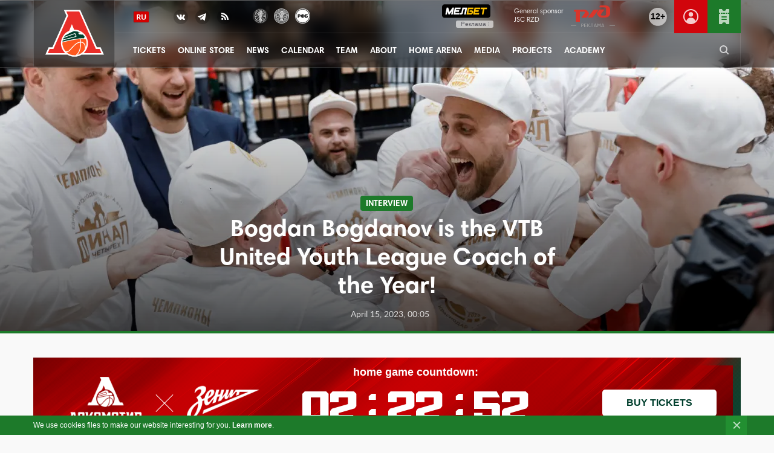

--- FILE ---
content_type: text/html; charset=UTF-8
request_url: https://lokobasket.com/en/news/229415/
body_size: 20826
content:
<!doctype html>
<html class="no-js" lang="en-US">
<head>
    <meta charset="UTF-8">
    <meta http-equiv="x-ua-compatible" content="ie=edge">

    
    <meta name="viewport" content="width=device-width, initial-scale=1.0">
    <script type="text/javascript">!function(){"use strict";function e(e,t,n){e.addEventListener?e.addEventListener(t,n,!1):e.attachEvent&&e.attachEvent("on"+t,n)}function t(e){return window.localStorage&&localStorage.font_css_cache&&localStorage.font_css_cache_file===e}function n(){if(window.localStorage&&window.XMLHttpRequest)if(t(o))c(localStorage.font_css_cache);else{var n=new XMLHttpRequest;n.open("GET",o,!0),e(n,"load",function(){4===n.readyState&&(c(n.responseText),localStorage.font_css_cache=n.responseText,localStorage.font_css_cache_file=o)}),n.send()}else{var a=document.createElement("link");a.href=o,a.rel="stylesheet",a.type="text/css",document.getElementsByTagName("head")[0].appendChild(a),document.cookie="font_css_cache"}}function c(e){var t=document.createElement("style");t.innerHTML=e,document.getElementsByTagName("head")[0].appendChild(t)}var o="https://lokobasket.com/wp-content/themes/lokobasket/assets/css/fonts.css?ver=2";window.localStorage&&localStorage.font_css_cache||document.cookie.indexOf("font_css_cache")>-1?n():e(window,"load",n)}();</script>

            <link rel="apple-touch-icon" sizes="180x180" href="https://lokobasket.com/wp-content/themes/lokobasket/assets/temp/favicon/23-24/apple-touch-icon.png">
        <link rel="icon" type="image/png" sizes="32x32" href="https://lokobasket.com/wp-content/themes/lokobasket/assets/temp/favicon/23-24/favicon-32x32.png">
        <link rel="icon" type="image/png" sizes="16x16" href="https://lokobasket.com/wp-content/themes/lokobasket/assets/temp/favicon/23-24/favicon-16x16.png">
        <link rel="manifest" href="https://lokobasket.com/wp-content/themes/lokobasket/assets/temp/favicon/23-24/site.webmanifest" crossorigin="use-credentials">
        <link rel="mask-icon" href="https://lokobasket.com/wp-content/themes/lokobasket/assets/temp/favicon/23-24/safari-pinned-tab.svg" color="#1d7a2a">
        <link rel="shortcut icon" href="https://lokobasket.com/wp-content/themes/lokobasket/assets/temp/favicon/23-24/favicon.ico">
        <meta name="apple-mobile-web-app-title" content="ЛОКО">
        <meta name="application-name" content="ЛОКО">
        <meta name="msapplication-TileColor" content="#1d7a2a">
        <meta name="msapplication-config" content="https://lokobasket.com/wp-content/themes/lokobasket/assets/temp/favicon/23-24/browserconfig.xml">
        <meta name="theme-color" content="#ffffff">

    <script type="text/javascript">(window.Image ? (new Image()) : document.createElement('img')).src = 'https://vk.com/rtrg?p=VK-RTRG-224309-33Az3';</script>
    <script type="text/javascript">(window.Image ? (new Image()) : document.createElement('img')).src = 'https://mc.yandex.ru/pixel/1625504126972604786?rnd=%aw_random%';</script>
    <script type="text/javascript">(window.Image ? (new Image()) : document.createElement('img')).src = 'https://top-fwz1.mail.ru/tracker?id=3041672;e=RG%3A/trg-pixel-4008750-1532079985773';</script>
<!--    <script charset="UTF-8" src="//cdn.sendpulse.com/js/push/9417e4412e61ddf730ee3f2468c1b430_1.js" async></script>-->
<!--    <script defer src="https://panel.lokobasket.com/widgetScript.min.js"></script>-->
    <script defer type="text/javascript" src="https://cdn.qtickets.tech/openapi.js"></script>
        <title>Bogdan Bogdanov is the VTB United Youth League Coach of the Year! &#8211; PBC Lokomotiv–Kuban – official site – Professinal Basketball Club</title>
<meta name='robots' content='max-image-preview:large' />
<link rel="alternate" href="https://lokobasket.com/news/228722/" hreflang="ru" />
<link rel="alternate" href="https://lokobasket.com/en/news/229415/" hreflang="en" />
<script type="text/javascript">
window._wpemojiSettings = {"baseUrl":"https:\/\/s.w.org\/images\/core\/emoji\/14.0.0\/72x72\/","ext":".png","svgUrl":"https:\/\/s.w.org\/images\/core\/emoji\/14.0.0\/svg\/","svgExt":".svg","source":{"concatemoji":"https:\/\/lokobasket.com\/wp-includes\/js\/wp-emoji-release.min.js?ver=6.2.2"}};
/*! This file is auto-generated */
!function(e,a,t){var n,r,o,i=a.createElement("canvas"),p=i.getContext&&i.getContext("2d");function s(e,t){p.clearRect(0,0,i.width,i.height),p.fillText(e,0,0);e=i.toDataURL();return p.clearRect(0,0,i.width,i.height),p.fillText(t,0,0),e===i.toDataURL()}function c(e){var t=a.createElement("script");t.src=e,t.defer=t.type="text/javascript",a.getElementsByTagName("head")[0].appendChild(t)}for(o=Array("flag","emoji"),t.supports={everything:!0,everythingExceptFlag:!0},r=0;r<o.length;r++)t.supports[o[r]]=function(e){if(p&&p.fillText)switch(p.textBaseline="top",p.font="600 32px Arial",e){case"flag":return s("\ud83c\udff3\ufe0f\u200d\u26a7\ufe0f","\ud83c\udff3\ufe0f\u200b\u26a7\ufe0f")?!1:!s("\ud83c\uddfa\ud83c\uddf3","\ud83c\uddfa\u200b\ud83c\uddf3")&&!s("\ud83c\udff4\udb40\udc67\udb40\udc62\udb40\udc65\udb40\udc6e\udb40\udc67\udb40\udc7f","\ud83c\udff4\u200b\udb40\udc67\u200b\udb40\udc62\u200b\udb40\udc65\u200b\udb40\udc6e\u200b\udb40\udc67\u200b\udb40\udc7f");case"emoji":return!s("\ud83e\udef1\ud83c\udffb\u200d\ud83e\udef2\ud83c\udfff","\ud83e\udef1\ud83c\udffb\u200b\ud83e\udef2\ud83c\udfff")}return!1}(o[r]),t.supports.everything=t.supports.everything&&t.supports[o[r]],"flag"!==o[r]&&(t.supports.everythingExceptFlag=t.supports.everythingExceptFlag&&t.supports[o[r]]);t.supports.everythingExceptFlag=t.supports.everythingExceptFlag&&!t.supports.flag,t.DOMReady=!1,t.readyCallback=function(){t.DOMReady=!0},t.supports.everything||(n=function(){t.readyCallback()},a.addEventListener?(a.addEventListener("DOMContentLoaded",n,!1),e.addEventListener("load",n,!1)):(e.attachEvent("onload",n),a.attachEvent("onreadystatechange",function(){"complete"===a.readyState&&t.readyCallback()})),(e=t.source||{}).concatemoji?c(e.concatemoji):e.wpemoji&&e.twemoji&&(c(e.twemoji),c(e.wpemoji)))}(window,document,window._wpemojiSettings);
</script>
<style type="text/css">
img.wp-smiley,
img.emoji {
	display: inline !important;
	border: none !important;
	box-shadow: none !important;
	height: 1em !important;
	width: 1em !important;
	margin: 0 0.07em !important;
	vertical-align: -0.1em !important;
	background: none !important;
	padding: 0 !important;
}
</style>
	<link rel='stylesheet' id='wp-block-library-css' href='https://lokobasket.com/wp-includes/css/dist/block-library/style.min.css?ver=6.2.2' type='text/css' media='all' />
<link rel='stylesheet' id='classic-theme-styles-css' href='https://lokobasket.com/wp-includes/css/classic-themes.min.css?ver=6.2.2' type='text/css' media='all' />
<style id='global-styles-inline-css' type='text/css'>
body{--wp--preset--color--black: #000000;--wp--preset--color--cyan-bluish-gray: #abb8c3;--wp--preset--color--white: #ffffff;--wp--preset--color--pale-pink: #f78da7;--wp--preset--color--vivid-red: #cf2e2e;--wp--preset--color--luminous-vivid-orange: #ff6900;--wp--preset--color--luminous-vivid-amber: #fcb900;--wp--preset--color--light-green-cyan: #7bdcb5;--wp--preset--color--vivid-green-cyan: #00d084;--wp--preset--color--pale-cyan-blue: #8ed1fc;--wp--preset--color--vivid-cyan-blue: #0693e3;--wp--preset--color--vivid-purple: #9b51e0;--wp--preset--gradient--vivid-cyan-blue-to-vivid-purple: linear-gradient(135deg,rgba(6,147,227,1) 0%,rgb(155,81,224) 100%);--wp--preset--gradient--light-green-cyan-to-vivid-green-cyan: linear-gradient(135deg,rgb(122,220,180) 0%,rgb(0,208,130) 100%);--wp--preset--gradient--luminous-vivid-amber-to-luminous-vivid-orange: linear-gradient(135deg,rgba(252,185,0,1) 0%,rgba(255,105,0,1) 100%);--wp--preset--gradient--luminous-vivid-orange-to-vivid-red: linear-gradient(135deg,rgba(255,105,0,1) 0%,rgb(207,46,46) 100%);--wp--preset--gradient--very-light-gray-to-cyan-bluish-gray: linear-gradient(135deg,rgb(238,238,238) 0%,rgb(169,184,195) 100%);--wp--preset--gradient--cool-to-warm-spectrum: linear-gradient(135deg,rgb(74,234,220) 0%,rgb(151,120,209) 20%,rgb(207,42,186) 40%,rgb(238,44,130) 60%,rgb(251,105,98) 80%,rgb(254,248,76) 100%);--wp--preset--gradient--blush-light-purple: linear-gradient(135deg,rgb(255,206,236) 0%,rgb(152,150,240) 100%);--wp--preset--gradient--blush-bordeaux: linear-gradient(135deg,rgb(254,205,165) 0%,rgb(254,45,45) 50%,rgb(107,0,62) 100%);--wp--preset--gradient--luminous-dusk: linear-gradient(135deg,rgb(255,203,112) 0%,rgb(199,81,192) 50%,rgb(65,88,208) 100%);--wp--preset--gradient--pale-ocean: linear-gradient(135deg,rgb(255,245,203) 0%,rgb(182,227,212) 50%,rgb(51,167,181) 100%);--wp--preset--gradient--electric-grass: linear-gradient(135deg,rgb(202,248,128) 0%,rgb(113,206,126) 100%);--wp--preset--gradient--midnight: linear-gradient(135deg,rgb(2,3,129) 0%,rgb(40,116,252) 100%);--wp--preset--duotone--dark-grayscale: url('#wp-duotone-dark-grayscale');--wp--preset--duotone--grayscale: url('#wp-duotone-grayscale');--wp--preset--duotone--purple-yellow: url('#wp-duotone-purple-yellow');--wp--preset--duotone--blue-red: url('#wp-duotone-blue-red');--wp--preset--duotone--midnight: url('#wp-duotone-midnight');--wp--preset--duotone--magenta-yellow: url('#wp-duotone-magenta-yellow');--wp--preset--duotone--purple-green: url('#wp-duotone-purple-green');--wp--preset--duotone--blue-orange: url('#wp-duotone-blue-orange');--wp--preset--font-size--small: 13px;--wp--preset--font-size--medium: 20px;--wp--preset--font-size--large: 36px;--wp--preset--font-size--x-large: 42px;--wp--preset--spacing--20: 0.44rem;--wp--preset--spacing--30: 0.67rem;--wp--preset--spacing--40: 1rem;--wp--preset--spacing--50: 1.5rem;--wp--preset--spacing--60: 2.25rem;--wp--preset--spacing--70: 3.38rem;--wp--preset--spacing--80: 5.06rem;--wp--preset--shadow--natural: 6px 6px 9px rgba(0, 0, 0, 0.2);--wp--preset--shadow--deep: 12px 12px 50px rgba(0, 0, 0, 0.4);--wp--preset--shadow--sharp: 6px 6px 0px rgba(0, 0, 0, 0.2);--wp--preset--shadow--outlined: 6px 6px 0px -3px rgba(255, 255, 255, 1), 6px 6px rgba(0, 0, 0, 1);--wp--preset--shadow--crisp: 6px 6px 0px rgba(0, 0, 0, 1);}:where(.is-layout-flex){gap: 0.5em;}body .is-layout-flow > .alignleft{float: left;margin-inline-start: 0;margin-inline-end: 2em;}body .is-layout-flow > .alignright{float: right;margin-inline-start: 2em;margin-inline-end: 0;}body .is-layout-flow > .aligncenter{margin-left: auto !important;margin-right: auto !important;}body .is-layout-constrained > .alignleft{float: left;margin-inline-start: 0;margin-inline-end: 2em;}body .is-layout-constrained > .alignright{float: right;margin-inline-start: 2em;margin-inline-end: 0;}body .is-layout-constrained > .aligncenter{margin-left: auto !important;margin-right: auto !important;}body .is-layout-constrained > :where(:not(.alignleft):not(.alignright):not(.alignfull)){max-width: var(--wp--style--global--content-size);margin-left: auto !important;margin-right: auto !important;}body .is-layout-constrained > .alignwide{max-width: var(--wp--style--global--wide-size);}body .is-layout-flex{display: flex;}body .is-layout-flex{flex-wrap: wrap;align-items: center;}body .is-layout-flex > *{margin: 0;}:where(.wp-block-columns.is-layout-flex){gap: 2em;}.has-black-color{color: var(--wp--preset--color--black) !important;}.has-cyan-bluish-gray-color{color: var(--wp--preset--color--cyan-bluish-gray) !important;}.has-white-color{color: var(--wp--preset--color--white) !important;}.has-pale-pink-color{color: var(--wp--preset--color--pale-pink) !important;}.has-vivid-red-color{color: var(--wp--preset--color--vivid-red) !important;}.has-luminous-vivid-orange-color{color: var(--wp--preset--color--luminous-vivid-orange) !important;}.has-luminous-vivid-amber-color{color: var(--wp--preset--color--luminous-vivid-amber) !important;}.has-light-green-cyan-color{color: var(--wp--preset--color--light-green-cyan) !important;}.has-vivid-green-cyan-color{color: var(--wp--preset--color--vivid-green-cyan) !important;}.has-pale-cyan-blue-color{color: var(--wp--preset--color--pale-cyan-blue) !important;}.has-vivid-cyan-blue-color{color: var(--wp--preset--color--vivid-cyan-blue) !important;}.has-vivid-purple-color{color: var(--wp--preset--color--vivid-purple) !important;}.has-black-background-color{background-color: var(--wp--preset--color--black) !important;}.has-cyan-bluish-gray-background-color{background-color: var(--wp--preset--color--cyan-bluish-gray) !important;}.has-white-background-color{background-color: var(--wp--preset--color--white) !important;}.has-pale-pink-background-color{background-color: var(--wp--preset--color--pale-pink) !important;}.has-vivid-red-background-color{background-color: var(--wp--preset--color--vivid-red) !important;}.has-luminous-vivid-orange-background-color{background-color: var(--wp--preset--color--luminous-vivid-orange) !important;}.has-luminous-vivid-amber-background-color{background-color: var(--wp--preset--color--luminous-vivid-amber) !important;}.has-light-green-cyan-background-color{background-color: var(--wp--preset--color--light-green-cyan) !important;}.has-vivid-green-cyan-background-color{background-color: var(--wp--preset--color--vivid-green-cyan) !important;}.has-pale-cyan-blue-background-color{background-color: var(--wp--preset--color--pale-cyan-blue) !important;}.has-vivid-cyan-blue-background-color{background-color: var(--wp--preset--color--vivid-cyan-blue) !important;}.has-vivid-purple-background-color{background-color: var(--wp--preset--color--vivid-purple) !important;}.has-black-border-color{border-color: var(--wp--preset--color--black) !important;}.has-cyan-bluish-gray-border-color{border-color: var(--wp--preset--color--cyan-bluish-gray) !important;}.has-white-border-color{border-color: var(--wp--preset--color--white) !important;}.has-pale-pink-border-color{border-color: var(--wp--preset--color--pale-pink) !important;}.has-vivid-red-border-color{border-color: var(--wp--preset--color--vivid-red) !important;}.has-luminous-vivid-orange-border-color{border-color: var(--wp--preset--color--luminous-vivid-orange) !important;}.has-luminous-vivid-amber-border-color{border-color: var(--wp--preset--color--luminous-vivid-amber) !important;}.has-light-green-cyan-border-color{border-color: var(--wp--preset--color--light-green-cyan) !important;}.has-vivid-green-cyan-border-color{border-color: var(--wp--preset--color--vivid-green-cyan) !important;}.has-pale-cyan-blue-border-color{border-color: var(--wp--preset--color--pale-cyan-blue) !important;}.has-vivid-cyan-blue-border-color{border-color: var(--wp--preset--color--vivid-cyan-blue) !important;}.has-vivid-purple-border-color{border-color: var(--wp--preset--color--vivid-purple) !important;}.has-vivid-cyan-blue-to-vivid-purple-gradient-background{background: var(--wp--preset--gradient--vivid-cyan-blue-to-vivid-purple) !important;}.has-light-green-cyan-to-vivid-green-cyan-gradient-background{background: var(--wp--preset--gradient--light-green-cyan-to-vivid-green-cyan) !important;}.has-luminous-vivid-amber-to-luminous-vivid-orange-gradient-background{background: var(--wp--preset--gradient--luminous-vivid-amber-to-luminous-vivid-orange) !important;}.has-luminous-vivid-orange-to-vivid-red-gradient-background{background: var(--wp--preset--gradient--luminous-vivid-orange-to-vivid-red) !important;}.has-very-light-gray-to-cyan-bluish-gray-gradient-background{background: var(--wp--preset--gradient--very-light-gray-to-cyan-bluish-gray) !important;}.has-cool-to-warm-spectrum-gradient-background{background: var(--wp--preset--gradient--cool-to-warm-spectrum) !important;}.has-blush-light-purple-gradient-background{background: var(--wp--preset--gradient--blush-light-purple) !important;}.has-blush-bordeaux-gradient-background{background: var(--wp--preset--gradient--blush-bordeaux) !important;}.has-luminous-dusk-gradient-background{background: var(--wp--preset--gradient--luminous-dusk) !important;}.has-pale-ocean-gradient-background{background: var(--wp--preset--gradient--pale-ocean) !important;}.has-electric-grass-gradient-background{background: var(--wp--preset--gradient--electric-grass) !important;}.has-midnight-gradient-background{background: var(--wp--preset--gradient--midnight) !important;}.has-small-font-size{font-size: var(--wp--preset--font-size--small) !important;}.has-medium-font-size{font-size: var(--wp--preset--font-size--medium) !important;}.has-large-font-size{font-size: var(--wp--preset--font-size--large) !important;}.has-x-large-font-size{font-size: var(--wp--preset--font-size--x-large) !important;}
.wp-block-navigation a:where(:not(.wp-element-button)){color: inherit;}
:where(.wp-block-columns.is-layout-flex){gap: 2em;}
.wp-block-pullquote{font-size: 1.5em;line-height: 1.6;}
</style>
<link rel='stylesheet' id='lokobasket-style-css' href='https://lokobasket.com/wp-content/themes/lokobasket/assets/css/app.css?ver=1764766774' type='text/css' media='all' />
<script type='text/javascript' src='https://lokobasket.com/wp-content/themes/lokobasket/assets/js/jquery.min.js?ver=2.2.4' id='jquery-js'></script>
<script type='text/javascript' src='https://lokobasket.com/wp-content/themes/lokobasket/assets/js/vendor/modernizr-min.js?ver=6.2.2' id='lokobasket-modernizr-js'></script>
<script type='text/javascript' src='https://lokobasket.com/wp-content/themes/lokobasket/assets/js/vendor/js.cookie.min.js?ver=2.2.0' id='lokobasket-cookie-js'></script>
<script type='text/javascript' src='https://lokobasket.com/wp-content/themes/lokobasket/js/lazyload-min.js?ver=2019-06-05--14-11' id='lokobasket-lazyload-js'></script>
<script type='text/javascript' src='https://lokobasket.com/wp-content/themes/lokobasket/js/iframeResizer.min.js?ver=4.2.9' id='iframe-resizer-js-js'></script>
<link rel="alternate" type="application/json+oembed" href="https://lokobasket.com/wp-json/oembed/1.0/embed?url=https%3A%2F%2Flokobasket.com%2Fen%2Fnews%2F229415%2F" />
<link rel="alternate" type="text/xml+oembed" href="https://lokobasket.com/wp-json/oembed/1.0/embed?url=https%3A%2F%2Flokobasket.com%2Fen%2Fnews%2F229415%2F&#038;format=xml" />
<!-- Добавляем тэг meta description -->
<meta name="description" content="In his debut season as a head coach, Bogdanov was named Coach of the Year." />

<!-- Добавляем разметку Open Graph -->
<meta property='og:title' content='Bogdan Bogdanov is the VTB United Youth League Coach of the Year!'>
<meta property="og:description" content="In his debut season as a head coach, Bogdanov was named Coach of the Year."/>
<meta property='og:type' content='article'>
<meta property='og:image' content='https://img.lokobasket.com/C4Rv2YfPbBw7GCekZgKReCvocP8=/https://lokobasket.com/wp-content/uploads/2023/04/106e6165c3e8e34f9de0ea246e194ad9_2I8A0845_1200x630_acf_cropped.jpg'>
<meta property='og:url' content='https://lokobasket.com/en/news/229415/'>

<meta name="twitter:card" content="summary_large_image" />
<meta name="twitter:site" content="@lokobasket" />
<meta name="twitter:title" content="Bogdan Bogdanov is the VTB United Youth League Coach of the Year!" />
<meta name="twitter:description" content="In his debut season as a head coach, Bogdanov was named Coach of the Year." />
<meta name="twitter:image" content='https://img.lokobasket.com/C4Rv2YfPbBw7GCekZgKReCvocP8=/https://lokobasket.com/wp-content/uploads/2023/04/106e6165c3e8e34f9de0ea246e194ad9_2I8A0845_1200x630_acf_cropped.jpg' />

    
    

    <!-- ВК Дзен -->
        <meta name="zen-verification" content="tWmZfdbuFHvcI9sPcw0bsQBg8e0IWMOYYja0x6mtsyHJShjgjk1VJ6chbM0auGVD" />
    <!-- / ВК Дзен -->


    <!-- Top.Mail.Ru counter -->
        <script type="text/javascript">
            var _tmr = window._tmr || (window._tmr = []);
            _tmr.push({id: "3408961", type: "pageView", start: (new Date()).getTime()});
            (function (d, w, id) {
                if (d.getElementById(id)) return;
                var ts = d.createElement("script"); ts.type = "text/javascript"; ts.async = true; ts.id = id;
                ts.src = "https://top-fwz1.mail.ru/js/code.js";
                var f = function () {var s = d.getElementsByTagName("script")[0]; s.parentNode.insertBefore(ts, s);};
                if (w.opera == "[object Opera]") { d.addEventListener("DOMContentLoaded", f, false); } else { f(); }
            })(document, window, "tmr-code");
        </script>
        <noscript><div><img src="https://top-fwz1.mail.ru/counter?id=3408961;js=na" style="position:absolute;left:-9999px;" alt="Top.Mail.Ru" /></div></noscript>
        <!-- /Top.Mail.Ru counter -->


    </head>

<body data-rsssl=1 class="news-template-default single single-news postid-229415">




<script>
    $(function () {
        var placement = 'auto';
        var $tooltipButton = $('[data-toggle="header-melbet-tooltip"]');

        $tooltipButton.tooltip({
            placement: placement,
            html: true
        });
        $tooltipButton.on('click', function (e) {
            e.stopPropagation();
            e.preventDefault();
        });
    })
</script>
<style>
    .tooltip {
        z-index: 100;
        .tooltip-inner {
            background-color: rgba(0, 0, 0, .6);
            backdrop-filter: blur(10px);
            color: #fff;
            border-radius: 6px;
            padding: 6px 8px;
            max-width: 240px;
            font-size: 12px;
            line-height: 1.3;
            text-align: left;
        }
        .adv-content {
            span {
                display: block;
                margin-bottom: 4px;
            }
        }
        &.bs-tooltip-bottom .arrow::before,
        &.bs-tooltip-auto[x-placement^="bottom"] .arrow::before {
            border-bottom-color: rgba(0, 0, 0, 0.6);
        }
    }
</style>


<header class="b-header b-header--3-rows js-header"> <!-- b-header--open b-header--light -->
    <div class="b-header__inset-shadow js-snow"></div>
    <div class="b-header-inner row column">
        <div class="b-logo">
            <a href="https://lokobasket.com/en" class="b-logo__link" title="Go to home page">
                <svg aria-label="PBC Lokomotiv-Kuban">
                    <use class="i-logo-big" xlink:href="#i_logo_link" width="97" height="93" xmlns:xlink="http://www.w3.org/1999/xlink"></use>
                    <use class="i-logo-small" xlink:href="#i_logo_link" width="79" height="76" xmlns:xlink="http://www.w3.org/1999/xlink"></use>
                    <use class="i-logo-super-small" xlink:href="#i_logo_link" width="47" height="46" xmlns:xlink="http://www.w3.org/1999/xlink"></use>
                </svg>
                <svg display="none" xmlns="http://www.w3.org/2000/svg">
                    <symbol id="i_logo_link" viewBox="0 0 97 93" xmlns="http://www.w3.org/2000/svg">
                        <g fill="none">
                            <path fill="#FFF" d="M96.868 82.02l-5.435-12.213h-6.237L57.675 8H30.639l4.277 9.62-23.248 52.195H5.44L0 82.021h36.415a22.314 22.314 0 0 0 23.48 0h36.973z"/>
                            <path fill="#EA2E2A" d="M70.385 65.05a22.322 22.322 0 0 0-20.218-24.246 23.216 23.216 0 0 0-2.52-.089l-3.744-9.327-4.534 11.123a22.326 22.326 0 0 0-6.389 36.904H4.008l3.119-7.002h6.245L37.766 17.62l-3.115-7.01H55.98L83.5 72.412h6.241l3.118 7.002H63.331a22.246 22.246 0 0 0 7.054-14.365z"/>
                            <g fill="#003F2D">
                                <path d="M50.131 51.542a.26.26 0 0 0 .16-.14.245.245 0 0 0 0-.213v-.032l-1.446-3.295a.249.249 0 0 0-.3-.108l-18.37 6.606a20.639 20.639 0 0 0-1.051 2.645l21.007-5.463z"/>
                                <path d="M62.128 48.756l-6.249-.232-1.956-2.959L58 45.65a19.873 19.873 0 0 0-10.093-2.59l-.722.133c-2.805.533-10.918 5.054-14.273 6.97a20.166 20.166 0 0 0-1.88 2.65l17.115-6.165c.673-.24 1.42.054 1.748.69v.031l1.45 3.303a1.419 1.419 0 0 1-.913 2.004l-21.673 5.64a20.73 20.73 0 0 0-.4 2.172c8.91-2.357 19.211-4.593 28.839-5.507a35.674 35.674 0 0 1 6.698-.072l1.066-2.65a19.897 19.897 0 0 0-2.834-3.503z"/>
                            </g>
                            <g fill="#FF591F">
                                <path d="M64.004 62.753a.048.048 0 0 1 .02 0c1.667 1.703 2.653 4.253 2.838 7.155a19.84 19.84 0 0 0 1.078-9.472 20.09 20.09 0 0 0-.802-3.571c-1.418-.83-4.918-1.139-9.094-.802a17.885 17.885 0 0 1 .922 4.493c1.905.029 3.72.82 5.038 2.197zM34.972 76.485c2.53.317 3.832-1.114 6.983-4.573.545-.597 1.138-1.25 1.795-1.956 6.189-6.642 8.79-8.69 13.909-9.311a15.011 15.011 0 0 0-.966-4.434c-9.532.962-19.689 3.207-28.459 5.524a20.41 20.41 0 0 0 .124 3.82 19.889 19.889 0 0 0 4.109 9.784 4.686 4.686 0 0 0 2.505 1.146z"/>
                                <path d="M63.09 63.67a5.864 5.864 0 0 0-4.008-1.775 36.511 36.511 0 0 1-.345 7.003c-.838 5.767-2.938 10.477-5.992 13.531a19.93 19.93 0 0 0 12.714-9.471c.485-3.796-.389-7.239-2.369-9.287z"/>
                                <path d="M50.208 82.842c6.24-4.493 7.876-14.221 7.543-20.879-4.409.553-6.766 2.18-13.027 8.899a241.85 241.85 0 0 0-1.787 1.944c-2.963 3.258-4.59 5.042-7.247 5.042a7.09 7.09 0 0 1-.854-.056h-.092a19.905 19.905 0 0 0 15.472 5.074l-.008-.024z"/>
                            </g>
                        </g>
                    </symbol>
                </svg>
            </a>
        </div>
        <div class="b-menu-middle">
            <div class="b-menu-top">
                <div class="b-switch-and-social-wrapper">
                    <div class="b-switch-language">
                                                <a class="b-switch-language__link" title="Переключиться на рускоязычную версию сайта" href="https://lokobasket.com/news/228722/">
                            <img
                                width="25"
                                height="18"
                                src="https://lokobasket.com/wp-content/themes/lokobasket/assets/temp/toggle/language-ru.png"
                                alt="PBC Lokomotiv-Kuban"
                            />
                        </a>
                                            </div>
                    <div class="b-social-links">
                        <ul>

                            <li class="b-social-links__item"><a class="b-social-links__icon b-social-links__vk" href="https://vk.com/lokobasket" target="_blank" title="VK"></a></li>

                            <li class="b-social-links__item b-social-links__item--telegram"><a class="b-social-links__icon b-social-links__telegram" href="https://t.me/lokobasket" target="_blank" title="Telegram"></a></li>
                            <li class="b-social-links__item hide-for-small-only"><a class="b-social-links__icon b-social-links__rss" href="/en/feed/news/" target="_blank" title="RSS"></a></li>
                        </ul>
                    </div>
                    <div class="b-tournament-links show-for-large m-l-15">
                        <ul>
                            <li>
                                <a title="VTB United League" target="_blank" href="https://www.vtb-league.com/">
                                    <img
                                        width="25"
                                        height="25"
                                        src="https://lokobasket.com/wp-content/themes/lokobasket/assets/temp/tournaments/vtb.png"
                                        srcset="https://lokobasket.com/wp-content/themes/lokobasket/assets/temp/tournaments/vtb@2x.png 2x"
                                        alt="VTB United League"
                                    />
                                </a>
                            </li>
                            <li>
                                <a title="Единая Молодежная Лига ВТБ" target="_blank" href="https://vtbyouth-league.com/">
                                    <img
                                            width="25"
                                            height="25"
                                            src="https://lokobasket.com/wp-content/themes/lokobasket/assets/temp/tournaments/vtbyul.png"
                                            srcset="https://lokobasket.com/wp-content/themes/lokobasket/assets/temp/tournaments/vtbyul@2x.png 2x"
                                            alt="Единая Молодежная Лига ВТБ"
                                    />
                                </a>
                            </li>
<!--                            <li class="b-tournament-links__eurocup">-->
<!--                                <a title="--><!--" target="_blank" href="http://www.eurocupbasketball.com/eurocup/">-->
<!--                                    <img-->
<!--                                        width="25"-->
<!--                                        height="25"-->
<!--                                        src="--><!--/temp/tournaments/eurocup_new_logo.png"-->
<!--                                        srcset="--><!--/temp/tournaments/eurocup_new_logo@2x.png 2x"-->
<!--                                        alt="--><!--"-->
<!--                                    />-->
<!--                                </a>-->
<!--                            </li>-->
                            <li class="b-tournament-links__rfb">
                                <a title="Russian Basketball Federation" target="_blank" href="https://russiabasket.ru/">
                                    <img
                                        width="25"
                                        height="25"
                                        src="https://lokobasket.com/wp-content/themes/lokobasket/assets/temp/tournaments/rfb/v3/rfb-white.png"
                                        srcset="https://lokobasket.com/wp-content/themes/lokobasket/assets/temp/tournaments/rfb/v3/rfb-white@2x.png"
                                        alt="Russian Basketball Federation"
                                    />
                                </a>
                            </li>
                        </ul>
                    </div>
                </div>
                <div class="b-menu-hamburger-wrapper hide-for-large">
                    <div class="b-menu-hamburger">
                        <button class="hamburger hamburger--spin js-hamburger" type="button">
                            <span class="hamburger-box">
                                <span class="hamburger-inner"></span>
                            </span>
                        </button>
                    </div>
                </div>
                <div class="b-header-action-button">
                    <a class="b-action b-action-buy-ticket" title="Buy ticket" href="#qtickets:organizer_id=12326&window_width=960&window_height=645&base_color=d1050c&skin=2linettl"><span class="b-action-icon"></span></a>
                </div>

                <div class="b-header-action-button">
                    <a class="b-action b-action-login-new b-action--right-border" title="Перейти в личный кабинет" target="_blank" href="https://my.lokobasket.com/">
                        <svg id="Слой_1" data-name="Слой 1" xmlns="http://www.w3.org/2000/svg" viewBox="0 0 25 25"><path class="fill" d="M14.83783,24.77368c.16962-.0321.336-.07147.50311-.11041.20044-.04694.39936-.09674.596-.1532q.2786-.07956.55133-.17126c.16431-.05561.32593-.11609.48706-.17829.2-.07684.399-.15429.59393-.241.11811-.05268.23236-.11164.34845-.16785a12.5,12.5,0,1,0-10.83532,0c.11609.05621.23034.11517.34839.16785.195.08673.39428.1643.59442.24115.16089.06207.32232.12243.48632.178q.27339.092.5517.17145c.19653.05646.39551.1062.59589.15314.16711.03894.33349.07831.50311.11041.24158.046.48682.08014.73315.11194.13892.01782.27582.04114.41608.05438.39154.03723.78723.06,1.1886.06s.79706-.02277,1.1886-.06c.14026-.01324.27716-.03656.41608-.05438C14.351,24.85382,14.59625,24.8197,14.83783,24.77368ZM2,12.5a10.5,10.5,0,1,1,17.96234,7.37585,7.77276,7.77276,0,0,0-14.92468,0A10.46374,10.46374,0,0,1,2,12.5Z"/><circle class="fill" cx="12.5" cy="8.83331" r="3.72223"/></svg>
                    </a>
                </div>

                <div class="b-header-action-button">
                    <span class="b-action b-action--twelve"><span>12+</span></span>
                </div>

                
                <div class="b-rzd b-rzd--top">
                    <a class="b-rzd__link" href="https://www.rzd.ru/?erid=2VtzqwQobp2" target="_blank">
                        <span class="b-rzd__sponsor-text">General sponsor <br> JSC RZD </span>
                        <span class="b-rzd__logo">
                            <svg aria-label="JSC RZD">
                                <use xlink:href="#i_rzd_logo" width="80" height="36" xmlns:xlink="http://www.w3.org/1999/xlink"></use>
                                <img
                                    width="80"
                                    height="36"
                                    src="https://lokobasket.com/wp-content/themes/lokobasket/assets/images/components/rzd/2022/rzd-logo.png"
                                    srcset="https://lokobasket.com/wp-content/themes/lokobasket/assets/images/components/rzd/2022/rzd-logo@2x.png 2x"
                                    alt="JSC RZD"
                                />
                            </svg>
                            <svg display="none" xmlns="http://www.w3.org/2000/svg">
                              <symbol id="i_rzd_logo" viewBox="0 0 80 36" xmlns="http://www.w3.org/2000/svg">
                                <g fill="none" fill-rule="evenodd">
                                  <g fill="#DB352A">
                                    <path d="M41.82 7H50l-9.817 13H32l9.82-13M9 9.356c0-.553 0-1.248.55-1.804C10.102 7 10.788 7 11.342 7h13.842c1.788 0 3.1 0 4.2.552 1.103.556 1.928 1.668 2.76 2.778l.822 1.114C33.55 12.23 34 12.832 34 13.665c0 .834-.48 1.479-1.034 2.225l-3.305 4.445h-8.267l5.372-7.226c.417-.553.897-1.248.554-2.016-.348-.763-1.24-.763-1.933-.763h-6.47V27h-6.611V10.33H9v-.974" />
                                    <path d="M51.394 2.36v.969h8.387c.556 0 1.397 0 1.955.558.556.555.556 1.388.556 1.947v8.334c0 .553 0 1.39-.556 1.944-.558.555-1.399.555-1.955.555H55.73c-.699 0-1.609 0-1.957-.765-.35-.763.14-1.457.56-2.014L59.78 6.67h-8.387l-3.348 4.444c-.56.743-1.046 1.388-1.046 2.22 0 .834.447 1.436 1.046 2.225l.842 1.108c.831 1.11 1.673 2.224 2.79 2.779 1.12.554 2.443.554 4.26.554h3.634c2.094 0 5.24 0 7.332-2.082C69 15.833 69 12.78 69 11.664V8.332c0-1.112 0-4.168-2.096-6.249C64.812 0 61.666 0 59.572 0h-5.799c-.557 0-1.256 0-1.812.553-.567.557-.567 1.25-.567 1.807" />
                                  </g>
                                  <path fill="#A1A1A1" d="M25.096 31.941c0 .258-.045.497-.135.717-.09.22-.216.411-.377.572-.2.201-.438.351-.711.452-.273.1-.618.15-1.035.15h-.774V36h-.773v-5.816h1.578c.35 0 .645.029.887.087.242.06.457.15.644.276.222.148.393.333.514.555.121.22.182.5.182.84zm-.805.02c0-.2-.035-.375-.105-.523a.877.877 0 0 0-.32-.364 1.29 1.29 0 0 0-.429-.174 2.905 2.905 0 0 0-.607-.052h-.766v2.324h.653c.312 0 .566-.028.762-.084a1.08 1.08 0 0 0 .736-.662c.05-.138.076-.293.076-.465zM29.947 36h-3.832v-5.816h3.832v.687H26.89v1.594h3.058v.687H26.89v2.16h3.058V36zm5.903 0h-.993l-2.363-2.652h-.527V36h-.774v-5.816h.774v2.609c.133-.003.258-.016.375-.04a.988.988 0 0 0 .332-.132c.104-.06.207-.145.308-.256.102-.11.192-.247.27-.408.034-.07.074-.159.12-.266.045-.106.09-.218.138-.336.18-.432.39-.735.63-.91.242-.174.596-.261 1.065-.261h.309v.691h-.325c-.18 0-.32.016-.421.049a.717.717 0 0 0-.274.162.88.88 0 0 0-.197.273 5.358 5.358 0 0 0-.174.403c-.135.343-.273.596-.412.758-.14.161-.326.302-.56.421L35.85 36zm5.18 0h-.774v-5.129h-2.102c-.008.294-.019.583-.033.865-.014.283-.025.535-.033.756-.02.557-.055 1.016-.104 1.375-.048.36-.11.655-.185.887-.076.234-.161.421-.256.56-.095.14-.204.265-.326.377a1.2 1.2 0 0 1-.385.246c-.131.05-.286.075-.463.075-.055 0-.121-.002-.2-.006a3.842 3.842 0 0 0-.163-.006v-.75h.055l.097.008a1.761 1.761 0 0 0 .117.004.811.811 0 0 0 .266-.043.521.521 0 0 0 .211-.133c.185-.185.32-.49.408-.914.087-.425.15-1.029.186-1.813.013-.255.026-.593.04-1.015.015-.422.027-.809.038-1.16h3.605V36zm6.148 0h-.824l-.57-1.621h-2.516L42.698 36h-.786l2.117-5.816h1.032L47.178 36zm-1.633-2.285l-1.02-2.856-1.023 2.856h2.043zM53.24 36h-.773v-5.012l-1.617 3.41h-.461l-1.606-3.41V36h-.722v-5.816h1.054l1.551 3.238 1.5-3.238h1.074V36zm6.149 0h-.825l-.57-1.621H55.48L54.909 36h-.786l2.117-5.816h1.031L59.39 36zm-1.633-2.285l-1.02-2.856-1.023 2.856h2.043z" />
                                  <path stroke="#979797" stroke-linecap="square" d="M12.5 33.25h-8m72-.042h-8" />
                                </g>
                              </symbol>
                            </svg>
                        </span>
                    </a>
                </div>

                <div class="b-melbet">
                    <div class="b-melbet-wrapper">
                        <a class="link" href="https://tracker.partnersmelbet.ru/link?btag=99207551_455603&erid=2Vtzqw3Tnod" target="_blank">
                            <img
                                    width="80"
                                    height="36"
                                    src="https://lokobasket.com/wp-content/themes/lokobasket/assets/images/melbet/melbet_header.png"
                                    alt="Мелбет"
                            />

                            <button class="advertise" data-toggle="header-melbet-tooltip" title="<div class='adv-content'><span>Реклама 18+. ООО «МЕЛОФОН»</span><span>ИНН: 2540179758</span><span>erid: 2Vtzqw3Tnod</span></div>"><span>Реклама</span></button>
                        </a>
                    </div>
                </div>

            </div>
            <div class="b-menu-bottom">
                <!-- Верхнее меню -->
                <nav class="b-top-navigation js-top-navigation">
    <ul>
        <li>
            <!-- Билеты -->
            <a href="https://lokobasket.com/tickets/">Tickets</a>
            <ul>
                <!-- Купить онлайн -->
                <li><a href="https://lokobasket.com/en/tickets/">Buy online</a></li>
                <!-- Инструкция -->
                <li><a href="https://lokobasket.com/en/tickets-rules/">Rules</a></li>
                <!-- Абонементы -->
                <li><a href="https://lokobasket.com/en/season-ticket/">Season ticket</a></li>
                 <!-- Паркет -->
                <li><a href="https://lokobasket.com/en/courtside/">VIP / Courtside seats</a></li>
                <!-- Возврат -->
                <li class="b-preheader-menu__list__element"><a href="https://lokobasket.com/en/refund/">Refund</a></li>
            </ul>
        </li>
        <li>
            <!-- Интернет-магазин -->
            <a href="https://shop.lokobasket.com/?utm_source=lokobasket&utm_medium=organic&utm_campaign=from_site" target="_blank">Online Store</a>
        </li>
        <li>
            <!-- Новости -->
            <a href="https://lokobasket.com/en/news/">News</a>
            <ul>
                <!-- Все новости -->
                <li><a href="https://lokobasket.com/en/news/">All news</a></li>
                <!-- Новости о Локо -->
                <li><a href="https://lokobasket.com/en/news/?squad=loko">Main team</a></li>
                            </ul>
        </li>
        <li>
            <!-- Матчи -->
            <a href="https://lokobasket.com/en/schedule/">Calendar</a>
            <ul>
                <!-- Основная команда -->
                <li><a href="https://lokobasket.com/en/schedule/">Main team</a></li>
                            </ul>
        </li>
        <li>
            <!-- Команда -->
            <a href="https://lokobasket.com/en/team/">Team</a>
            <ul>
                <!-- Основная команда -->
                <li><a href="https://lokobasket.com/en/team/">Main team</a></li>
                                <!-- Статистика -->
<!--                <li><a href="--><!--">--><!--</a></li>-->
            </ul>
        </li>
        <li>
            <!-- Клуб -->
            <a href="https://lokobasket.com/en/about/">About</a>
            <ul>
                <!-- О клубе -->
                <li><a href="https://lokobasket.com/en/about/">About us</a></li>
                <!-- История -->
                <li><a href="https://lokobasket.com/en/history/">Club’s history</a></li>
                <!-- Руководство -->
                <li><a href="https://lokobasket.com/en/staff/">Administration</a></li>
                <!-- Группа поддержки -->
                <li><a href="https://lokobasket.com/en/cheerleaders/">Cheerleaders</a></li>
                <!-- Талисман команды -->
                <li><a href="https://lokobasket.com/en/mascot/">Mascot</a></li>
                <!-- Партнеры и спонсоры -->
                <li><a href="https://lokobasket.com/en/partners-and-sponsors/">Partners and sponsors</a></li>
                <!-- Логотипы -->
                <li><a href="https://lokobasket.com/en/corporate-identity/">Corporate Identity</a></li>
                                <!-- Контакты -->
                <li><a href="https://lokobasket.com/en/contacts/">Contacts</a></li>
                <!-- Форма обратной связи -->
                <li><a href="https://lokobasket.com/en/feedback/">Feedback form</a></li>
            </ul>
        </li>
        <li>
            <!-- Баскет-холл -->
            <a href="https://lokobasket.com/en/home-arena/">Home arena</a>
            <ul>
                <!-- Об арене -->
                <li><a href="https://lokobasket.com/en/home-arena/">Basket Hall</a></li>
                <!-- Активности в холле -->
                <li><a href="https://lokobasket.com/en/arena/">Activities for fans</a></li>
                                <!-- Шоу на арене -->
                <li><a href="https://lokobasket.com/en/half-time-show/">In game shows</a></li>
                <!-- Фан-сектор -->
                <li><a href="https://lokobasket.com/en/fans/">Active fan’s tier</a></li>
                <!-- Безопасность -->
                <li><a href="https://lokobasket.com/en/safety/">Safety</a></li>
            </ul>
        </li>
        <li>
            <!-- Медиа -->
            <a href="https://lokobasket.com/en/media/">Media</a>
            <ul>
                <!-- Программки -->
                <li><a href="https://lokobasket.com/en/brochures/">Prematch Brochures</a></li>
                <!-- Фотогалерея -->
                <li><a href="https://lokobasket.com/en/media/photogallery/">Photos</a></li>
                <!-- Видео -->
                <li><a href="https://lokobasket.com/en/media/video/">Videos</a></li>
                <!--                <li><a href="--><!--">--><!--</a></li>-->
            </ul>
        </li>
        <li>
            <!-- Проекты -->
            <a href="https://lokobasket.com/en/projects/">Projects</a>
            <ul>

                <!-- Мелбет Осенний Кубок -->
                <li><a href="https://lokobasket.com/en/news/229415/">Melbet Cup</a></li>
                <!-- Первенство Краснодара -->
                <li><a href="https://lokobasket.com/en/pervenstvo-krasnodara/">Krasnodar Championship</a></li>
                <!-- Локостарт -->
                <li><a href="https://lokobasket.com/en/lokostart/">Lokostart</a></li>
                <!-- Школьная лига -->
                <li><a target="_blank" href="http://lokoliga.ru/">Lokobasket - School League</a></li>
                <!-- Школа баскетбола «Зубби» -->
                <li><a href="https://lokobasket.com/en/news/229415/">Zubbi Basketball School</a></li>
                            </ul>
        </li>

        <li>
            <!-- Академия -->
            <a href="https://lokoyouth.ru/" target="_blank">Academy</a>
                    </li>
    </ul>
</nav>
                <div class="b-top-search">
                    <div class="b-top-search__button js-search-button"></div>
                    <div class="b-top-search__field">
                        <form action="https://lokobasket.com/en/en/" method="get">
                            <input name="s" placeholder="Search" class="js-search-input" type="search">
                        </form>
                        <span class="b-top-search__close js-search-close"></span>
                    </div>
                </div>
            </div>
        </div>
    </div>
</header>
    <section class="b-preheader b-preheader--medium">
                <div class="b-page-cover b-page-cover--with-border js-lazy-page-cover"
             data-src-small="https://img.lokobasket.com/O1Wl2d5ENCuStBLssx62wAyG6hk=/https://lokobasket.com/wp-content/uploads/2023/04/2I8A0845_640x550_acf_cropped.jpg"
             data-src-medium="https://img.lokobasket.com/xdmlTCKfQfytQtl7xNSep77KCdw=/https://lokobasket.com/wp-content/uploads/2023/04/2I8A0845_1024x550_acf_cropped.jpg"
             data-src="https://img.lokobasket.com/4oqywR6z-7XtG4OxS3h_u6cWC2s=/https://lokobasket.com/wp-content/uploads/2023/04/2I8A0845_1600x550_acf_cropped.jpg"
             style="background-image: url(https://lokobasket.com/wp-content/themes/lokobasket/assets/temp/detail/detail_image_blur.jpg)"
        >
                    <div class="row">
                <div class="b-page-announce _single-news medium-6 column">
                    <div class="b-page-announce__header">
                                                        <span class="r-badge r-badge--green">Interview</span>
                                                </div>
                    <div class="b-page-announce__content">
                        <h1>Bogdan Bogdanov is the VTB United Youth League Coach of the Year!</h1>
                    </div>
                    <div class="b-page-announce__footer">
                                                <span class="r-text-lato r-text-lato--extrasmall r-text-lato--light m-l-10 font14">
                            April 15, 2023, 00:05                        </span>
                    </div>
                </div>
            </div>
        </div>
    </section>

    <main class="b-content-wrapper">

        <div class="b-calendar-games small-p-t-30 p-t-40">
            <div class="row column">
	            
    
        <div class="b-calendar-games no-padding-top">
            <div class="row column small-m-b-20">
                <div class="b-next-game-banner">
                    <a class="b-next-game-banner__wraper_link"
                       href="#qtickets:organizer_id=12326&window_width=960&window_height=645&base_color=d1050c&skin=2linettl" target="_blank">

                        <div class="b-next-game-banner__inner">
                                                            <div class="b-next-game-banner__teams">
                                    <div class="b-next-game-banner__team">
                                        <img
                                            draggable="false"
                                            src="https://lokobasket.com/wp-content/themes/lokobasket/assets/temp/index/next-game-banner/loko.png"
                                            alt="Локомотив-Кубань"
                                        />
                                    </div>
                                    <div class="b-next-game-banner__team-vs"></div>
                                    <div class="b-next-game-banner__team">
                                        <img
                                            width="120"
                                            height="120"
                                            draggable="false"
                                            src="https://lokobasket.com/wp-content/themes/lokobasket/assets/temp/index/next-game-banner/zenit.png"
                                            alt="Zenit"
                                        />
                                    </div>
                                </div>
                                                            <div class="b-next-game-banner__countdown">
                                    <div class="b-next-game-banner__countdown-until-title">home game countdown:</div>
                                    <div class="js-next-game-countdown" data-until="1768739400"></div>
                                </div>
                                <div class="b-next-game-banner__tickets">
                                    <span class="b-next-game-banner__tickets-button">Buy tickets</span>
                                </div>
                                                    </div>
                    </a>
                </div>
            </div>
        </div>

    
            </div>
        </div>


        <div class="row">
            <div class="b-content page-detail medium-10 medium-offset-1 columns small-m-t-50 medium-m-t-60 m-t-10">
                <!-- Лид -->
                <div class="b-content-lead row">
                    <div class="b-content-lead__inner">
                                                <div class="b-content-lead__announce large-12 column">
                            In his debut season as a head coach, Bogdanov was named Coach of the Year.                        </div>
                    </div>
                </div>

                    <dl>
            <dt>- Bogdan, what was the reason behind the double-digit lead from the beginning of the final game?</dt>
        <dd>- All the boys tuned themselves up well today. For the second game in a row, they followed all the instructions, and that's very important for us. Against the MBA-2 we were able to play aggressive defense and on offense we kept the ball moving and demonstrated fast basketball, and that's what gave us the result we needed.</dd>
            <dt>- Can you single out anyone in particular?</dt>
        <dd>- I won't single anyone out personally; all the guys played their best. The most important thing is that we were unified.</dd>
            <dt>- Your debut season as a head coach and you immediately got the Coach of the Year award. How does it feel?</dt>
        <dd>- This award is a common achievement of the coaching and medical staff. We worked as a real team. I want to share this achievement with everyone involved in our gold! It was a good day to win.</dd>
        </dl>

                
                <!-- Кнопка покупки билетов -->
                                <div class="large-offset-4 large-4 medium-offset-4 medium-4 small-offset-2 small-8  p-t-30 p-b-30">
                    <a href="#qtickets:organizer_id=12326&window_width=960&window_height=645&base_color=d1050c&skin=2linettl" target="_blank" class="r-button r-button--red r-button--big r-button--expanded r-button-social">BUY TICKETS <i class="r-button__icon r-button__icon--ticket"></i></a>
                </div>

                <!-- Кнопки поделиться -->
                <div class="b-content-share">
                    <div class="b-content-share__title">
                        <span>Share with Friends:</span>
                    </div>
                    <div class="b-content-share__button-group">
                        <div class="b-content-share__button">
                            <a target="_blank" href="http://vk.com/share.php?url=https%3A%2F%2Flokobasket.com%2Fen%2Fnews%2F229415%2F" title="VK share" class="r-button r-button-social r-button--big r-button--vk facebook customer share">Vkontakte <i class="r-button__icon r-button__icon--vk"></i></a>
                        </div>
                                                <div class="b-content-share__button">
                            <a target="_blank" href="https://t.me/share/url?url=https%3A%2F%2Flokobasket.com%2Fen%2Fnews%2F229415%2F&amp;text=Bogdan Bogdanov is the VTB United Youth League Coach of the Year!" class="r-button r-button-social r-button--big r-button--telegram facebook customer share">Telegram <i class="r-button__icon r-button__icon--telegram"></i></a>
                        </div>
                    </div>
                </div>
            </div>
        </div>
    </main>
            <div class="b-more-material">
        <div class="row">
            <div class="medium-12 column">
                <h4 class="r-headline r-headline--small-black">Related news</h4>
            </div>
        </div>
        <div class="r-mobile-wrapper">
            <div class="row small-up-1 medium-up-3 large-up-4">
                                                <div class="column column-block b-more-material__entry">
                    <div class="r-material-medium__entry">
                        <div class="r-material-medium__entry__thumbnail m-b-15">
                            <a href="https://lokobasket.com/en/news/229411/">
                                <img class="b-lazy"
                                     src="https://lokobasket.com/wp-content/themes/lokobasket/assets/temp/preloaders/floating-rays_news.gif?v1"
                                     data-src="https://img.lokobasket.com/dHZJjWamp4X7iLsZ2FZp_JTTUxg=/https://lokobasket.com/wp-content/uploads/2023/04/2I8A1325_1140x840_acf_cropped.jpg|https://img.lokobasket.com/dHZJjWamp4X7iLsZ2FZp_JTTUxg=/https://lokobasket.com/wp-content/uploads/2023/04/2I8A1325_1140x840_acf_cropped.jpg"
                                     alt="Loko-2 is the champion of the VTB Youth League!"
                                />
                            </a>
                        </div>
                        <div class="r-material-medium__entry__header">
                                                            <span class="r-badge r-badge--small r-badge--green m-r-10">Report</span>
                                                        <span class="r-text-lato r-text-lato--extrasmall r-text-lato--dark">
                                April 14, 2023, 22:11                            </span>
                                                    </div>
                        <div class="r-material-medium__entry__content r-material-medium__entry__content--black">
                            <a href="https://lokobasket.com/en/news/229411/">
                                <span class="r-material-medium__entry__announce">Loko-2 is the champion of the VTB Youth League!</span>
                            </a>
                        </div>
                    </div>
                </div>
                                            </div>
        </div>
    </div>
    
<div class="b-scroll-to-top js-scroll-to-top" title="Наверх" style="display: none;">
    <span class="b-scroll-to-top__inner"></span>
</div>


<div class="b-cookie-policy js-cookie-policy" style="display: none">
    <div class="row">
        <div class="small-10 medium-11 column"><div class="b-cookie-description"> We use cookies files to make our website interesting for you. <br class="hide-for-medium">                 <a class="b-cookie-description-link" href="https://lokobasket.com/en/cookie-policy/">Learn more</a>.</div></div>
        <div class="small-2 medium-1 column relative">
            <span title=" Accept and close " class="js-cookie-close-button b-cookie-close-button"></span>
        </div>
    </div>
</div>

<footer class="b-footer m-t-20">

    <div class="row b-footer-general-partners m-t-40">
        <div class="medium-6 columns relative">
            <div class="b-rzd b-rzd--bottom p-t-10">
                <a class="b-rzd__link" href="http://www.rzd.ru/" target="_blank">
                        <span class="b-rzd__logo">
                            <svg aria-label="JSC RZD">
                                <use xlink:href="#i_rzd_logo" width="120" height="55" xmlns:xlink="http://www.w3.org/1999/xlink"></use>
                            </svg>
                            <img width="120" height="55"
                                 src="https://lokobasket.com/wp-content/themes/lokobasket/assets/images/components/rzd/rzd-top.png"
                                 srcset="https://lokobasket.com/wp-content/themes/lokobasket/assets/images/components/rzd/rzd-top@2x.png 2x"
                                 alt="JSC RZD"
                            />
                            <svg display="none" xmlns="http://www.w3.org/2000/svg">
                                <symbol id="i_rzd_logo" viewBox="0 0 120 55">
                                    <defs>
                                        <path id="aa" d="M.012.13V27H54.885V.13H.012z"></path>
                                    </defs>
                                    <g fill="none" fill-rule="evenodd">
                                        <path d="M56.792 3.185v1.308H67.85c.732 0 1.841 0 2.575.754.735.75.735 1.874.735 2.628v11.251c0 .746 0 1.878-.735 2.624-.734.75-1.843.75-2.575.75h-5.341c-.922 0-2.12 0-2.58-1.033-.461-1.029.184-1.967.737-2.718l7.184-9.745H56.792l-4.412 5.999C51.642 16.007 51 16.877 51 18c0 1.126.59 1.939 1.38 3.004l1.108 1.496c1.097 1.5 2.206 3.002 3.678 3.752 1.476.748 3.221.748 5.618.748h4.79c2.758 0 6.906 0 9.664-2.81C80 21.375 80 17.25 80 15.747v-4.5c0-1.5 0-5.626-2.762-8.436C74.48 0 70.332 0 67.573 0h-7.645c-.734 0-1.656 0-2.39.747-.746.75-.746 1.686-.746 2.438" fill="#D1050C"></path>
                                        <g transform="translate(0 9)">
                                            <mask id="ab" fill="#fff">
                                                <use xmlns:xlink="http://www.w3.org/1999/xlink" xlink:href="#aa"></use>
                                            </mask>
                                            <path fill="#D1050C" mask="url(#ab)" d="M43.686.13h11.2l-13.44 17.915H30.242L43.686.13M0 3.294C0 2.551 0 1.618.746.87 1.495.13 2.424.13 3.174.13h18.763c2.425 0 4.202 0 5.693.74 1.494.748 2.613 2.242 3.74 3.732L32.484 6.1c.794 1.059 1.403 1.866 1.403 2.983 0 1.121-.649 1.988-1.403 2.99l-4.48 5.972H16.8l7.282-9.707c.563-.743 1.216-1.677.75-2.709-.47-1.027-1.682-1.027-2.62-1.027h-8.769V27H4.482V4.602H0V3.294"></path>
                                        </g>
                                    </g>
                                </symbol>
                            </svg>
                        </span>
                    <span class="b-rzd__sponsor-text">General sponsor <br> JSC RZD</span>
                </a>
            </div>
        </div>
        <div class="medium-6 columns relative">
            <div class="b-kuban p-t-10">
                <a class="b-kuban__link" href="https://admkrai.krasnodar.ru/" target="_blank">
                        <span class="b-kuban__logo">
                            <img
                                width="60"
                                height="74"
                                draggable="false"
                                src="https://lokobasket.com/wp-content/themes/lokobasket/assets/images/layout/footer/Coat_of_Arms_of_Krasnodar_Kray.png"
                                srcset="https://lokobasket.com/wp-content/themes/lokobasket/assets/images/layout/footer/Coat_of_Arms_of_Krasnodar_Kray.png 1x,
                                        https://lokobasket.com/wp-content/themes/lokobasket/assets/images/layout/footer/Coat_of_Arms_of_Krasnodar_Kray@2x.png 2x"
                                alt="Krasnodar Region Administration"
                            >
                        </span>
                    <span class="b-kuban__sponsor-text">Krasnodar Region <br> Administration</span>
                </a>
            </div>
        </div>
    </div>
    <div class="row b-partner-carousel-wrapper">
                        <script>
            $(function () {
                var placement = 'auto';
                var $tooltipButton = $('[data-toggle="footer-partner-tooltip"]');

                $tooltipButton.tooltip({
                    placement: placement,
                    html: true
                });
                $tooltipButton.on('click', function (e) {
                    e.stopPropagation();
                    e.preventDefault();
                });
            })
        </script>
        <div class="b-partner-carousel js-partner-carousel m-b-40">
                                <a href="https://tracker.partnersmelbet.ru/link?btag=99207551_455604&erid=2VtzqvmDHX9" target="_blank" class="b-partner-carousel__entry">
                        <span class="b-partner-carousel__entry__logo">
                            <span class="ad-banner">
                                <img width="102" height="50"
                                    draggable="false"
                                    src="https://img.lokobasket.com/BnL7ylG7qggfdqQ0pcKbahk9VA0=/https://lokobasket.com/wp-content/uploads/2025/08/melbet_mono_color-wpcf_102x50.png"
                                    srcset="https://img.lokobasket.com/yUFVchmPDm1ehrJjWKb6sP06A1k=/https://lokobasket.com/wp-content/uploads/2025/08/melbet_mono_color.png 2x"
                                    alt="MELBET"
                                />
                                                                    <button class="advertise _footer" data-toggle="footer-partner-tooltip" title="<div class='adv-content'><span>Реклама 18+. ООО «МЕЛОФОН»</span><span>ИНН: 2540179758</span><span>erid: 2VtzqvmDHX9</span></div>"><span>Реклама</span></button>
                                                            </span>
                        </span>
                        <span class="b-partner-carousel__entry__title m-t-15">Official partner</span>
                    </a>
                        </div>
    </div>
    <div class="row b-footer-navigation-wrapper">
        <div class="b-footer-navigation large-8 columns">
            <!-- Меню в подвале -->
            <div class="row small-m-b-20">
    <div class="medium-6 columns">
        <div class="row">
            <div class="small-6 columns">
                <nav class="b-bottom-navigation m-b-20">
                    <ul>
                        <li>
                            <a href="https://lokobasket.com/en/tickets/">Tickets</a>
                            <ul>
                                <!-- Купить онлайн -->
                                <li><a href="https://lokobasket.com/en/tickets/">Buy online</a></li>
                                <!-- Инструкция -->
                                <li><a href="https://lokobasket.com/en/tickets-rules/">Rules</a></li>
                                <!-- Абонементы -->
                                <li><a href="https://lokobasket.com/en/season-ticket/">Season ticket</a></li>
                                <!-- Паркет -->
                                <li><a href="https://lokobasket.com/en/courtside/">VIP / Courtside seats</a></li>
                                <!-- Возврат -->
                                <li class="b-preheader-menu__list__element"><a href="https://lokobasket.com/en/refund/">Refund</a></li>
                            </ul>
                        </li>
                    </ul>
                </nav>
                <nav class="b-bottom-navigation m-b-20">
                    <ul>
                        <li>
                            <!-- Команда -->
                            <a href="https://lokobasket.com/en/team/">Team</a>
                            <ul>
                                <!-- Основная команда -->
                                <li><a href="https://lokobasket.com/en/team/">Main team</a></li>
                                                                <!-- Статистика -->
<!--                                <li><a href="--><!--">--><!--</a></li>-->
                            </ul>
                        </li>
                    </ul>
                </nav>
            </div>
            <div class="small-6 columns">
                <nav class="b-bottom-navigation m-b-20">
                    <ul>
                        <li>
                            <!-- Клуб -->
                            <a href="https://lokobasket.com/en/about/">About</a>
                            <ul>
                                <!-- О клубе -->
                                <li><a href="https://lokobasket.com/en/about/">About us</a></li>
                                <!-- История -->
                                <li><a href="https://lokobasket.com/en/history/">Club’s history</a></li>
                                <!-- Руководство -->
                                <li><a href="https://lokobasket.com/en/staff/">Administration</a></li>
                                <!-- Группа поддержки -->
                                <li><a href="https://lokobasket.com/en/cheerleaders/">Cheerleaders</a></li>
                                <!-- Талисман команды -->
                                <li><a href="https://lokobasket.com/en/mascot/">Mascot</a></li>
                                <!-- Партнеры и спонсоры -->
                                <li><a href="https://lokobasket.com/en/partners-and-sponsors/">Partners and sponsors</a></li>
                                <!-- Логотипы -->
                                <li><a href="https://lokobasket.com/en/corporate-identity/">Corporate Identity</a></li>
                                                                <!-- Контакты -->
                                <li><a href="https://lokobasket.com/en/contacts/">Contacts</a></li>
                                <!-- Форма обратной связи -->
                                <li><a href="https://lokobasket.com/en/feedback/">Feedback form</a></li>
                            </ul>
                        </li>
                    </ul>
                </nav>
                <nav class="b-bottom-navigation m-b-20">
                    <ul>
                        <li>
                            <!-- Баскет-холл -->
                            <a href="https://lokobasket.com/en/home-arena/">Home arena</a>
                            <ul>
                                <!-- Активности в холле -->
                                <li><a href="https://lokobasket.com/en/arena/">Activities for fans</a></li>
                                                                <!-- Шоу на арене -->
                                <li><a href="https://lokobasket.com/en/half-time-show/">In game shows</a></li>
                                <!-- Фан-сектор -->
                                <li><a href="https://lokobasket.com/en/fans/">Active fan’s tier</a></li>
                                <!-- Безопасность -->
                                <li><a href="https://lokobasket.com/en/safety/">Safety</a></li>
                            </ul>
                        </li>
                    </ul>
                </nav>
            </div>
        </div>
    </div>
    <div class="medium-6 columns">
        <div class="row">
            <div class="small-6 columns">
                <nav class="b-bottom-navigation m-b-20">
                    <ul>
                        <li>
                            <!-- Матчи -->
                            <a href="https://lokobasket.com/en/schedule/">Calendar</a>
                            <ul>
                                <!-- Основная команда -->
                                <li><a href="https://lokobasket.com/en/schedule/">Main team</a></li>
                                                            </ul>
                        </li>
                    </ul>
                </nav>
                <nav class="b-bottom-navigation m-b-20">
                    <ul>
                        <li>
                            <!-- Новости -->
                            <a href="https://lokobasket.com/en/news/">News</a>
                            <ul>
                                <!-- Все новости -->
                                <li><a href="https://lokobasket.com/en/news/">All news</a></li>
                                <!-- Новости о Локо -->
                                <li><a href="https://lokobasket.com/en/news/?squad=loko">Main team</a></li>
                                                            </ul>
                        </li>
                    </ul>
                </nav>
                <nav class="b-bottom-navigation m-b-20">
                    <ul>
                        <li>
                            <a href="https://lokobasket.com/en/media/">Media</a>
                            <ul>
                                <!-- Программки -->
                                <li><a href="https://lokobasket.com/en/brochures/">Prematch Brochures</a></li>
                                <!-- Фотогалерея -->
                                <li><a href="https://lokobasket.com/en/media/photogallery/">Photos</a></li>
                                <!-- Видео -->
                                <li><a href="https://lokobasket.com/en/media/video/">Videos</a></li>
                                                                <!--                                <li><a href="--><!--">--><!--</a></li>-->
                            </ul>
                        </li>
                    </ul>
                </nav>
            </div>
            <div class="small-6 columns">
                <nav class="b-bottom-navigation m-b-20">
                    <ul>
                        <li>
                            <!-- Проекты -->
                            <a href="https://lokobasket.com/en/projects/">Projects</a>
                            <ul>
                                <!-- Мелбет Осенний Кубок -->
                                <li><a href="https://lokobasket.com/en/news/229415/">Melbet Cup</a></li>
                                <!-- Первенство Краснодара -->
                                <li><a href="https://lokobasket.com/en/pervenstvo-krasnodara/">Krasnodar Championship</a></li>
                                <!-- Локостарт -->
                                <li><a href="https://lokobasket.com/en/lokostart/">Lokostart</a></li>
                                <!-- Школьная лига -->
                                <li><a target="_blank" href="http://lokoliga.ru/">Lokobasket - School League</a></li>
                                <!-- Школа баскетбола «Зубби» -->
                                <li><a href="https://lokobasket.com/en/news/229415/">Zubbi Basketball School</a></li>
                                                                <!-- Основной состав -->
                                <li><a target="_blank" href="https://xn--80adb0asbebcb0agbo.xn--p1ai/">«First Squad»</a></li>

                            </ul>
                        </li>
                    </ul>
                </nav>
                <nav class="b-bottom-navigation">
                    <ul>
                        <li>
                            <!-- Академия -->
                            <a href="https://lokoyouth.ru/" target="_blank"">Academy</a>
                                                    </li>
                    </ul>
                </nav>
            </div>
        </div>
    </div>
</div>
        </div>
        <div class="large-4 columns">
            <div class="b-footer-subscribe">
                <div class="b-footer-subscribe__note">
                    <h4><a href="/subscribe/" class="r-link--white">Subscription</a></h4>
                    <div class="js-footer-subscribe__note">
                        <p>Leave your e-mail to receive <br> our news (<a class="r-link--green" href="/subscribe/">subscription management</a>)</p>
                    </div>
                </div>
                <form action="/" class="b-footer-subscribe__form js-footer-subscribe__form" method="post">
                    <input class="f-input-text js-subscribe-input-text" name="email" placeholder="Enter your e-mail address" type="email"> <!-- f-input-text--error -->
                    <div class="js-button-submit-wrapper f-button-submit-wrapper"><input class="f-button-submit" type="submit" value=""></div>
                </form>
            </div>
            <div class="b-footer-contacts">
                <h4>Contacts</h4>
                <div class="row">
                    <div class="small-6 columns">
                                                    <h5>Initiative Hotline:</h5>
                                                <p>
                                                            <a href="tel:+79384319572"><span class="r-link--white">+7 (938) 431-95-72</span></a>
                                                    </p>
                        <h5 class="m-t-5">Email:</h5>
                        <p>
                            <a href="mailto:help@lokobasket.com"><span class="r-link--white">help@lokobasket.com</span></a>
                        </p>
                    </div>
                    <div class="small-6 columns">
                        <h5>Administrative office:</h5>
                        <p>
                                                            Krasnodar, Yakhontovaya st 2/74, 2nd Floor, Office 2
                                                    </p>
                    </div>
                </div>
            </div>



        </div>
    </div>

    <!-- Текст СМИ -->
    <div class="row m-t-40">
        <div class="medium-12 columns relative p-t-30" style="border-top: .0625rem solid rgba(254, 254, 254, .15)">
            <div class="b-footer-copyright__text no-padding-top">
                <div>Сетевое издание ПБК "Локомотив-Кубань"</div>
                <div>Учредитель сетевого издания ОБЩЕСТВО С ОГРАНИЧЕННОЙ ОТВЕТСТВЕННОСТЬЮ "ПБК  "ЛОКОМОТИВ-КУБАНЬ" (ОГРН 1232300011074)</div>
                <div>Главный редактор: Быч А.С.</div>
                <div>Адрес: 350900, Краснодарский край, г.о. город Краснодар, г. Краснодар, ул. Яхонтовая, д. 2, оф. 121</div>
                <div>Адрес электронной почты редакции: press-head@lokobasket.com</div>
                <div>Номер телефона редакции: +79282390604</div>
                <div>Знак информационной продукции: 12+</div>
                <div>Сетевое издание зарегистрировано Федеральной службой по надзору в сфере связи, информационных технологий и массовых коммуникаций, регистрационный номер и дата принятия решения о регистрации: серия Эл № ФС77-89828 от 28 июля 2025 г.</div>
            </div>
        </div>
    </div>
    <!-- /Текст СМИ -->


    <div class="b-footer-copyright">
        <div class="row">
            <div class="b-footer-copyright__inner">
                <div class="medium-1 column">
                    <div class="b-footer-copyright__wrapper-link">
                        <a href="https://lokobasket.com/en" class="b-footer-copyright__link" title="Go to home page">
                            <svg aria-label="PBC Lokomotiv-Kuban">
                                <use xlink:href="#i-loko-logo-grayscale" width="61" height="59" xmlns:xlink="http://www.w3.org/1999/xlink"></use>
                                <img
                                    width="61"
                                    height="59"
                                    src="https://lokobasket.com/wp-content/themes/lokobasket/assets/images/layout/footer/logo/loko-grayscale.png"
                                    srcset="https://lokobasket.com/wp-content/themes/lokobasket/assets/images/layout/footer/logo/loko-grayscale@2x.png 2x"
                                    alt="PBC Lokomotiv-Kuban"
                                />
                            </svg>
                            <svg display="none" xmlns="http://www.w3.org/2000/svg">
                                <symbol id="i-loko-logo-grayscale" viewBox="0 0 61 59" xmlns="http://www.w3.org/2000/svg">
                                    <g fill="none" opacity=".298">
                                        <path fill="#000" d="M60.778 51.449l-3.416-7.63h-3.904L36.19 5H19.22l2.685 6.033L7.33 43.818H3.416L0 51.448h22.847a14.041 14.041 0 0 0 14.729 0h23.202z"/>
                                        <path fill="#FFF" d="M44.164 40.79c.693-7.701-4.987-14.508-12.688-15.205a12.61 12.61 0 0 0-1.575 0l-2.351-5.856-2.85 6.976a14.008 14.008 0 0 0-4.004 23.102H2.518l1.952-4.436h3.915L23.7 10.989l-1.963-4.436h13.387L52.393 45.37h3.916l1.952 4.436H39.728a13.963 13.963 0 0 0 4.436-9.017z"/>
                                        <g fill="#FFF">
                                            <path d="M31.454 32.317a.122.122 0 0 0 .1-.089.177.177 0 0 0 0-.133l-.91-2.074a.155.155 0 0 0-.188-.066L18.932 34.09a12.488 12.488 0 0 0-.654 1.653l13.176-3.427z"/>
                                            <path d="M38.973 30.576l-3.926-.145-1.23-1.863 2.561.056a12.5 12.5 0 0 0-6.333-1.62l-.454.078c-1.753.333-6.844 3.172-8.95 4.37a12.577 12.577 0 0 0-1.188 1.663l10.748-3.87a.91.91 0 0 1 1.109.432l.854 2.096a.854.854 0 0 1 0 .755.876.876 0 0 1-.588.499l-13.531 3.538c-.111.454-.189.91-.255 1.364a115.833 115.833 0 0 1 18.1-3.45 21.516 21.516 0 0 1 4.204 0l.665-1.663a12.267 12.267 0 0 0-1.786-2.24z"/>
                                            <path d="M40.16 39.382a6.998 6.998 0 0 1 1.797 4.436c.7-1.898.933-3.937.676-5.945a13.42 13.42 0 0 0-.499-2.218c-.898-.521-3.094-.71-5.711-.51a11.09 11.09 0 0 1 .576 2.817 4.436 4.436 0 0 1 3.161 1.42zm-18.222 8.584c1.586.2 2.407-.699 4.436-2.861.333-.377.71-.788 1.11-1.231 3.881-4.17 5.545-5.457 8.728-5.845a9.427 9.427 0 0 0-.61-2.784 118.429 118.429 0 0 0-17.857 3.471 11.601 11.601 0 0 0 .078 2.396 12.377 12.377 0 0 0 2.562 6.122 2.94 2.94 0 0 0 1.553.732z"/>
                                            <path d="M39.583 39.925a3.715 3.715 0 0 0-2.517-1.109 22.492 22.492 0 0 1-.222 4.437 14.928 14.928 0 0 1-3.76 8.495 12.51 12.51 0 0 0 7.952-5.989 7.043 7.043 0 0 0-1.453-5.834z"/>
                                            <path d="M31.498 51.959c3.915-2.817 4.947-8.928 4.736-13.098-2.762.343-4.248 1.364-8.174 5.545l-1.11 1.22c-1.862 2.04-2.883 3.16-4.546 3.16a4.436 4.436 0 0 1-.533 0h-.055a12.433 12.433 0 0 0 9.704 3.184l-.022-.011z"/>
                                        </g>
                                    </g>
                                </symbol>
                            </svg>
                        </a>
                    </div>
                </div>
                <div class="medium-7 medium-offset-1 column">
                    <p class="b-footer-copyright__text no-padding-top">
                        <a class="r-link--white" href="https://static.lokobasket.com/lokobasket-assets/docs/policy2025.pdf" target="_blank">
		                                                    Personal Data Processing Policy                        </a> |
                        <a class="r-link--white" href="https://lokobasket.com/en/confidence/">
                                                            Terms of Personal Data Processing                        </a> |
                        <a class="r-link--white" href="https://lokobasket.com/en/cookie-policy/">
                                                            Cookie-policy
                                                    </a>
                                                <br>
                        © <span id="current_year"></span>                             Lokobasket.com. All rights reserved
                                            </p>
                </div>
                <div class="medium-3 column">
                    <p class="b-footer-copyright__authors no-padding-top">
                        Development – <span>Anthony’s Lab / <a class="color-white" href="http://stayfirst.ru/" target="_blank"><span>StayFirst</span></a>
                    </p>
                </div>
            </div>
        </div>
    </div>
</footer>

    <script>
        jQuery( document ).ready( function( $ ) {
            $(".js-footer-subscribe__form").on("submit", function() {

                var $that = $(this);
                var $submit_wrapper = $(".js-button-submit-wrapper");
                var request = {
                    action: 'subscribe',
                    security: 'e6a5984273',
                    data : {
                        form: $(this).serialize()
                    }
                };

                var post = $.ajax({
                    url: 'https://lokobasket.com/wp-admin/admin-ajax.php',
                    type: "POST",
                    data: request,
                    dataType: 'json',
                    beforeSend: function() {
                        $that.find(":input").prop('disabled', true);
                        $submit_wrapper.addClass("f-button-submit-ajax-loading");
                    }
                });

                post.success(function(response) {

                    $that.find(":input").prop('disabled', false);
                    $submit_wrapper.removeClass("f-button-submit-ajax-loading");

                    if (response.success === true) {
                        $(".js-footer-subscribe__note").html("<p>Спасибо, мы будем держать вас в курсе.</p>");
                        $that.hide();
                    } else {
                        $(".js-subscribe-input-text").addClass('f-input-text--error');
                        if ($submit_wrapper.next('.f-error-message').length === 0) {
                            $submit_wrapper.after("<span class='f-error-message f-error-message&#45;&#45;small p-t-10'>Enter the correct e-mail</span>");
                        }
                    }
                });
                return false;
            });
        });
    </script>
    <script type='text/javascript' src='https://lokobasket.com/wp-content/themes/lokobasket/assets/bower_components/what-input/dist/what-input.js?ver=6.2.2' id='lokobasket-what-input-js'></script>
<script type='text/javascript' src='https://lokobasket.com/wp-content/themes/lokobasket/assets/js/cookieconsent-min.js?ver=2019-10-24--15-42' id='lokobasket-cookie-consent-js'></script>
<script type='text/javascript' src='https://lokobasket.com/wp-content/themes/lokobasket/assets/js/vendor/vendors.all.min.js?ver=2019-04-23--13-26' id='lokobasket-vendors-js'></script>
<script type='text/javascript' src='https://lokobasket.com/wp-content/themes/lokobasket/assets/js/app-min.js?ver=1730977798' id='lokobasket-app-js'></script>
<script type='text/javascript' src='https://lokobasket.com/wp-content/themes/lokobasket/assets/js/vendor/jquery.plugin-min.js?ver=2022-10-06--18-03' id='lokobasket-countdown-plugin-js'></script>
<script type='text/javascript' src='https://lokobasket.com/wp-content/themes/lokobasket/assets/js/vendor/jquery.countdown-min.js?ver=2022-10-06--18-03' id='lokobasket-countdown-js'></script>
<script type="text/javascript">
(function() {
				var expirationDate = new Date();
				expirationDate.setTime( expirationDate.getTime() + 31536000 * 1000 );
				document.cookie = "pll_language=en; expires=" + expirationDate.toUTCString() + "; path=/; secure; SameSite=Lax";
			}());

</script>

<script id="infobasket-popper-js" src="https://lokobasket.com/wp-content/themes/lokobasket/js/infobasket/popper.min.js?v=1.12.9"></script>
<script id="infobasket-bootstrap-js" src="https://lokobasket.com/wp-content/themes/lokobasket/js/infobasket/bootstrap.min.js?v=4.0.0"></script>




<!-- Счётчики -->
<!-- Yandex.Metrika counter --> <script type="text/javascript" > (function(m,e,t,r,i,k,a){m[i]=m[i]||function(){(m[i].a=m[i].a||[]).push(arguments)}; m[i].l=1*new Date();k=e.createElement(t),a=e.getElementsByTagName(t)[0],k.async=1,k.src=r,a.parentNode.insertBefore(k,a)}) (window, document, "script", "https://mc.yandex.ru/metrika/tag.js", "ym"); ym(21738646, "init", { clickmap:true, trackLinks:true, accurateTrackBounce:true, webvisor:true, trackHash:true }); </script> <noscript><div><img src="https://mc.yandex.ru/watch/21738646" style="position:absolute; left:-9999px;" alt="" /></div></noscript> <!-- /Yandex.Metrika counter -->
<!-- Rating@Mail.ru counter -->
<script type="text/javascript">
    var _tmr = window._tmr || (window._tmr = []);
    _tmr.push({id: "3041672", type: "pageView", start: (new Date()).getTime()});
    (function (d, w, id) {
        if (d.getElementById(id)) return;
        var ts = d.createElement("script"); ts.type = "text/javascript"; ts.async = true; ts.id = id;
        ts.src = (d.location.protocol == "https:" ? "https:" : "http:") + "//top-fwz1.mail.ru/js/code.js";
        var f = function () {var s = d.getElementsByTagName("script")[0]; s.parentNode.insertBefore(ts, s);};
        if (w.opera == "[object Opera]") { d.addEventListener("DOMContentLoaded", f, false); } else { f(); }
    })(document, window, "topmailru-code");
</script><noscript><div>
        <img src="//top-fwz1.mail.ru/counter?id=3041672;js=na" style="border:0;position:absolute;left:-9999px;" alt="" />
    </div></noscript>
<!-- //Rating@Mail.ru counter -->



<script>
    let currentYear = new Date().getFullYear();
    let yearSpan = document.getElementById('current_year');
    yearSpan.innerHTML = currentYear;
</script>


<!-- Andata Tag Manager Code -->
<script type="application/javascript" src="//tagmanager.andata.ru/api/v1/container/a006573b-1af5-4411-90e6-cc1131108489/published/code.js"></script>
<!-- End Andata Tag Manager Code -->

</body>
</html>
